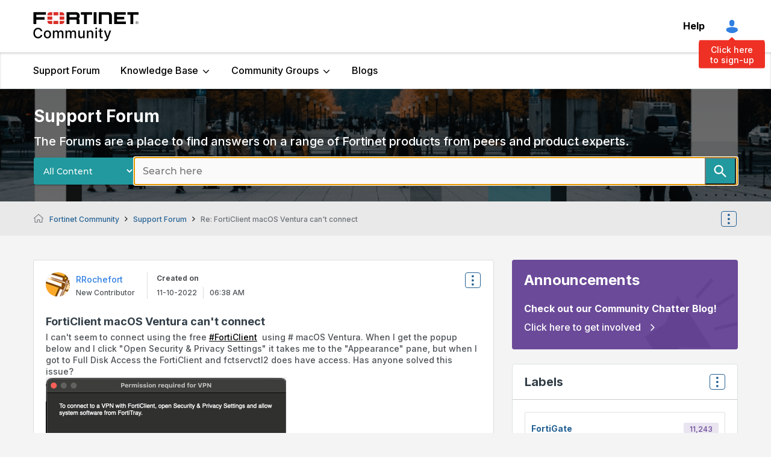

--- FILE ---
content_type: text/html; charset=UTF-8
request_url: https://community.fortinet.com/t5/Support-Forum/FortiClient-macOS-Ventura-can-t-connect/m-p/229702/highlight/true
body_size: 1990
content:
<!DOCTYPE html>
<html lang="en">
<head>
    <meta charset="utf-8">
    <meta name="viewport" content="width=device-width, initial-scale=1">
    <title></title>
    <style>
        body {
            font-family: "Arial";
        }
    </style>
    <script type="text/javascript">
    window.awsWafCookieDomainList = ['tpykb84852.lithium.com','community.fortinet.com','kb.fortinet.com','forum.fortinet.com','answers.fortinet.com'];
    window.gokuProps = {
"key":"AQIDAHjcYu/GjX+QlghicBgQ/7bFaQZ+m5FKCMDnO+vTbNg96AH4rNVz6su/VZEN8ZENhuRFAAAAfjB8BgkqhkiG9w0BBwagbzBtAgEAMGgGCSqGSIb3DQEHATAeBglghkgBZQMEAS4wEQQMHtBCXf9B+pJ2/29OAgEQgDukEVPElPDYSfamSrvyxPl7iEpF7msKJ+X2JcVoiD6/fFu/+yi7EHB5AmsWBhRVTr/y925s7dcBY+6fsg==",
          "iv":"A6x+ZQCJUgAAKMJH",
          "context":"Qiu0SGx6iSbq79MPLuT53tCKOu7OO0TDFpUxPqZJm9aBUUleUKADss8aqCyJB1/wqeUuwnlbuXZ3ZGI3isXpTYxUHLIU2BVCpW9wwpMO73ipUyWeomjd1l/dRbBARfK5iU4HtPsAGroiIjCKuVfWSpxOYWJE37R8u9Hm9HOd+VqLHo/g65qKQgWH4zkeMLY0hFEvOTtq4ufXQaXH9f26vg4jZZKMijIZRlHiXYNHsD2iIfbQQV1du0sFmiVtig+gox8mEBDYtBkOOHb7NjA/yBBR0CxlrV7uE5aSbwCJaFBAMbqoYb81FvnjZ+BfXiEFI640W2yNdnXWf2WYG3ZKPimafgLda5CnVGuI97rZ5I/XQ1GdDWyS4iJEMgOjfRKNiuEPDNmMuXe6mh4nMimHOgbAeLQAfNUClUeeRA=="
};
    </script>
    <script src="https://bc0439715fa6.967eb88d.us-east-2.token.awswaf.com/bc0439715fa6/c2b293d13494/a913d535ab1f/challenge.js"></script>
</head>
<body>
    <div id="challenge-container"></div>
    <script type="text/javascript">
        AwsWafIntegration.saveReferrer();
        AwsWafIntegration.checkForceRefresh().then((forceRefresh) => {
            if (forceRefresh) {
                AwsWafIntegration.forceRefreshToken().then(() => {
                    window.location.reload(true);
                });
            } else {
                AwsWafIntegration.getToken().then(() => {
                    window.location.reload(true);
                });
            }
        });
    </script>
    <noscript>
        <h1>JavaScript is disabled</h1>
        In order to continue, we need to verify that you're not a robot.
        This requires JavaScript. Enable JavaScript and then reload the page.
    </noscript>
</body>
</html>